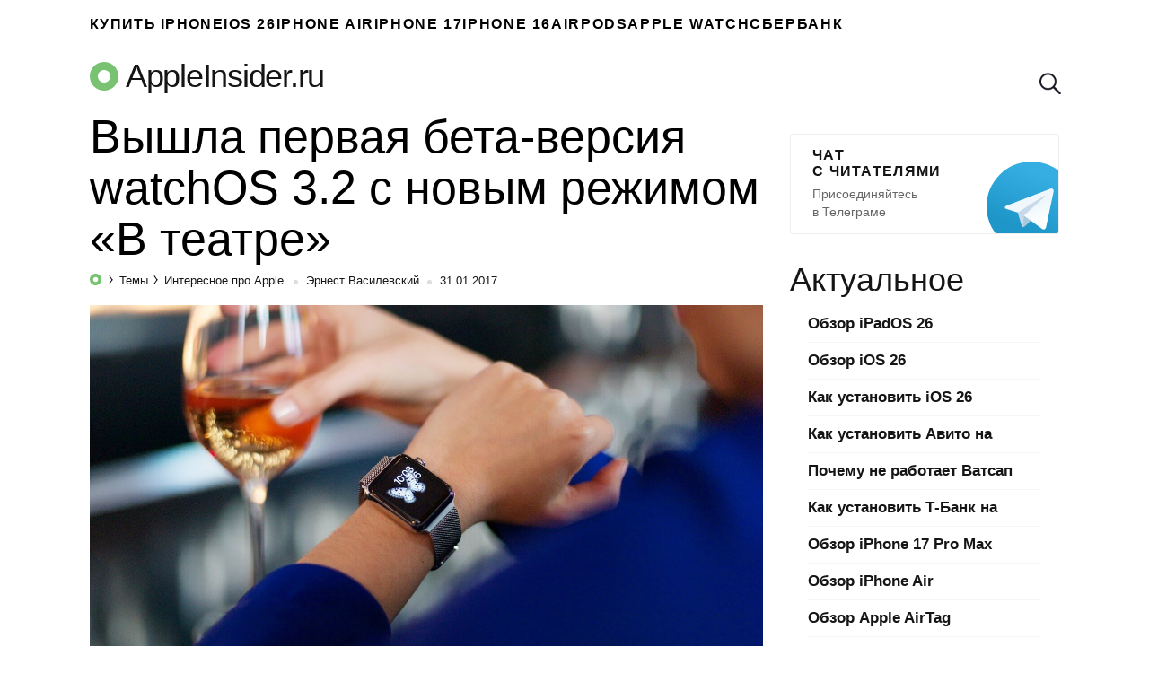

--- FILE ---
content_type: text/html; charset=utf-8
request_url: https://www.google.com/recaptcha/api2/aframe
body_size: 267
content:
<!DOCTYPE HTML><html><head><meta http-equiv="content-type" content="text/html; charset=UTF-8"></head><body><script nonce="Pd1G9nrlfeZ-MGpgXyDI0A">/** Anti-fraud and anti-abuse applications only. See google.com/recaptcha */ try{var clients={'sodar':'https://pagead2.googlesyndication.com/pagead/sodar?'};window.addEventListener("message",function(a){try{if(a.source===window.parent){var b=JSON.parse(a.data);var c=clients[b['id']];if(c){var d=document.createElement('img');d.src=c+b['params']+'&rc='+(localStorage.getItem("rc::a")?sessionStorage.getItem("rc::b"):"");window.document.body.appendChild(d);sessionStorage.setItem("rc::e",parseInt(sessionStorage.getItem("rc::e")||0)+1);localStorage.setItem("rc::h",'1768964935639');}}}catch(b){}});window.parent.postMessage("_grecaptcha_ready", "*");}catch(b){}</script></body></html>